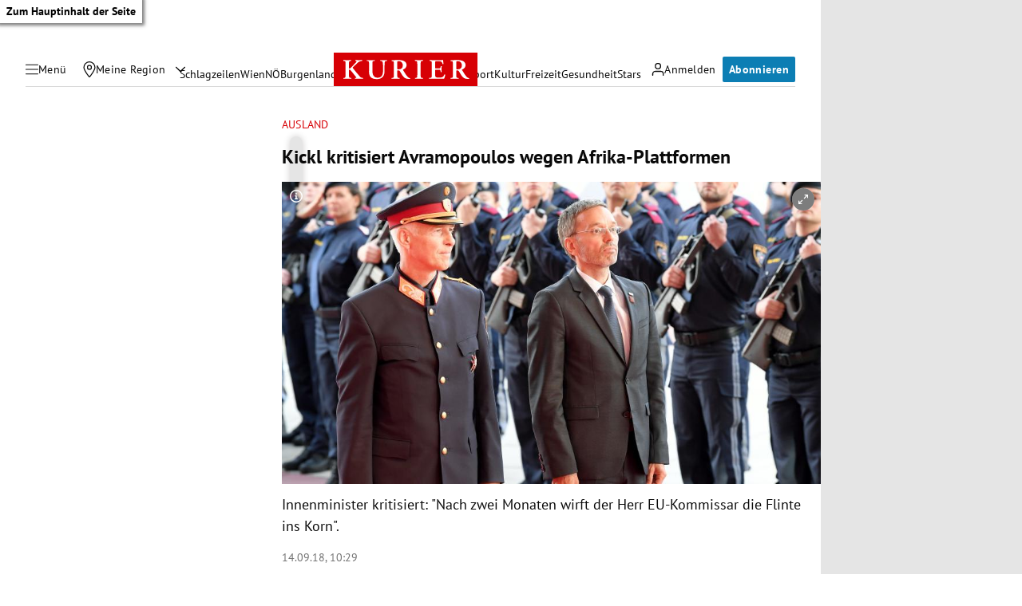

--- FILE ---
content_type: application/javascript; charset=utf-8
request_url: https://fundingchoicesmessages.google.com/f/AGSKWxXTmGn8LClcznHfzNZ1J9mXj82ucwemeEPssKmKjZHU1NTZQ2c6lg4AFu_OCr14m8W-Rh-SnbKyIY0w6_ymQkNFUHyjoiltN3IAjZexbWRmnSCpEzIb6zaurkgvZtcJVBbF87HH4Q==?fccs=W251bGwsbnVsbCxudWxsLG51bGwsbnVsbCxudWxsLFsxNzY4OTkxNzAxLDQ4OTAwMDAwMF0sbnVsbCxudWxsLG51bGwsW251bGwsWzcsNl0sbnVsbCxudWxsLG51bGwsbnVsbCxudWxsLG51bGwsbnVsbCxudWxsLG51bGwsM10sImh0dHBzOi8va3VyaWVyLmF0L3BvbGl0aWsvYXVzbGFuZC9raWNrbC1rcml0aXNpZXJ0LWF2cmFtb3BvdWxvcy13ZWdlbi1hZnJpa2EtcGxhdHRmb3JtZW4vNDAwMTE3OTEzIixudWxsLFtbOCwiOW9FQlItNW1xcW8iXSxbOSwiZW4tVVMiXSxbMTYsIlsxLDEsMV0iXSxbMTksIjIiXSxbMTcsIlswXSJdLFsyNCwiIl0sWzI5LCJmYWxzZSJdXV0
body_size: 116
content:
if (typeof __googlefc.fcKernelManager.run === 'function') {"use strict";this.default_ContributorServingResponseClientJs=this.default_ContributorServingResponseClientJs||{};(function(_){var window=this;
try{
var qp=function(a){this.A=_.t(a)};_.u(qp,_.J);var rp=function(a){this.A=_.t(a)};_.u(rp,_.J);rp.prototype.getWhitelistStatus=function(){return _.F(this,2)};var sp=function(a){this.A=_.t(a)};_.u(sp,_.J);var tp=_.ed(sp),up=function(a,b,c){this.B=a;this.j=_.A(b,qp,1);this.l=_.A(b,_.Pk,3);this.F=_.A(b,rp,4);a=this.B.location.hostname;this.D=_.Fg(this.j,2)&&_.O(this.j,2)!==""?_.O(this.j,2):a;a=new _.Qg(_.Qk(this.l));this.C=new _.dh(_.q.document,this.D,a);this.console=null;this.o=new _.mp(this.B,c,a)};
up.prototype.run=function(){if(_.O(this.j,3)){var a=this.C,b=_.O(this.j,3),c=_.fh(a),d=new _.Wg;b=_.hg(d,1,b);c=_.C(c,1,b);_.jh(a,c)}else _.gh(this.C,"FCNEC");_.op(this.o,_.A(this.l,_.De,1),this.l.getDefaultConsentRevocationText(),this.l.getDefaultConsentRevocationCloseText(),this.l.getDefaultConsentRevocationAttestationText(),this.D);_.pp(this.o,_.F(this.F,1),this.F.getWhitelistStatus());var e;a=(e=this.B.googlefc)==null?void 0:e.__executeManualDeployment;a!==void 0&&typeof a==="function"&&_.To(this.o.G,
"manualDeploymentApi")};var vp=function(){};vp.prototype.run=function(a,b,c){var d;return _.v(function(e){d=tp(b);(new up(a,d,c)).run();return e.return({})})};_.Tk(7,new vp);
}catch(e){_._DumpException(e)}
}).call(this,this.default_ContributorServingResponseClientJs);
// Google Inc.

//# sourceURL=/_/mss/boq-content-ads-contributor/_/js/k=boq-content-ads-contributor.ContributorServingResponseClientJs.en_US.9oEBR-5mqqo.es5.O/d=1/exm=ad_blocking_detection_executable,kernel_loader,loader_js_executable/ed=1/rs=AJlcJMwtVrnwsvCgvFVyuqXAo8GMo9641A/m=cookie_refresh_executable
__googlefc.fcKernelManager.run('\x5b\x5b\x5b7,\x22\x5b\x5bnull,\\\x22kurier.at\\\x22,\\\x22AKsRol8Yt8ehsNzil1G1f-SsgP3h6aYECLO12qmg29-cUxtu0e_dhyWuv_g0-iNKHaDqy8fbFoQdlzdvt3eD1NSeOtWAwqUCcP2E48ZMnyLOFBYgZraI0CtwIsJVVpJ7w31kgZxYcFdDPpjATxa8GPkFDgkCh_Gk3w\\\\u003d\\\\u003d\\\x22\x5d,null,\x5b\x5bnull,null,null,\\\x22https:\/\/fundingchoicesmessages.google.com\/f\/AGSKWxV6cyA_bIn8B84MywSFc9zlHe8kdKt3BwgDzesTKS3HwbW2noPiHHv6SBmBZR3W4ZcMxQGjGWimFINgG3Nqx_LjjQsch3OmRcXybUH2-i-alRp7D36eG9eppm5Utt2Jp2-xct02qA\\\\u003d\\\\u003d\\\x22\x5d,null,null,\x5bnull,null,null,\\\x22https:\/\/fundingchoicesmessages.google.com\/el\/AGSKWxUXEdg8GiwoNYfDj8iFMf9PgwDIb8Ti4VGC2nMTgC95hzqh8IikHYRr1zAb7VviLpRfggXB0UaOwQB6EUxbR1K1C6bW1lLW4Zp5sYf8waWdqUNKDIefmL6gCz98rAyBmWt-5FOgzA\\\\u003d\\\\u003d\\\x22\x5d,null,\x5bnull,\x5b7,6\x5d,null,null,null,null,null,null,null,null,null,3\x5d\x5d,\x5b2,1\x5d\x5d\x22\x5d\x5d,\x5bnull,null,null,\x22https:\/\/fundingchoicesmessages.google.com\/f\/AGSKWxV-aQ443vEEcD7ZF7sWu6aYdQjxFvK1ejJE_FWrtM-rlJly9YFlm8HyLwDkQvtm6RCcX7bZ_3eQpfjhRUTsQ9XaoNzPx-5cFq81PAvNYRvnl3dl7ptMcWkqkVzEjZfi0B3ZYhxs0g\\u003d\\u003d\x22\x5d\x5d');}

--- FILE ---
content_type: application/javascript; charset=utf-8
request_url: https://fundingchoicesmessages.google.com/f/AGSKWxXA5-hN7KMf7Vu-5l_6KoUMXk0ei80EFKFGQiB8nBS2QxsgN9wD5Hi4RJd4zSDeHpKMdR8jgpIqSDq-KZsmtvcD-F2-UaVN-tYiXoEur5h6u-Ft0NHcTfZ4xbc6JmCCpyqo_Ng5ZwP9XKBUT-blHUXGISo_loRDeOTKb3aSl5GhFGCb8fMRfexLhWOC/__adoverride./delivery.php?rnd=+adverts/=PAGE_AD_/admarker_
body_size: -1291
content:
window['de08a43d-2a51-4103-90c3-bbf7d10be021'] = true;